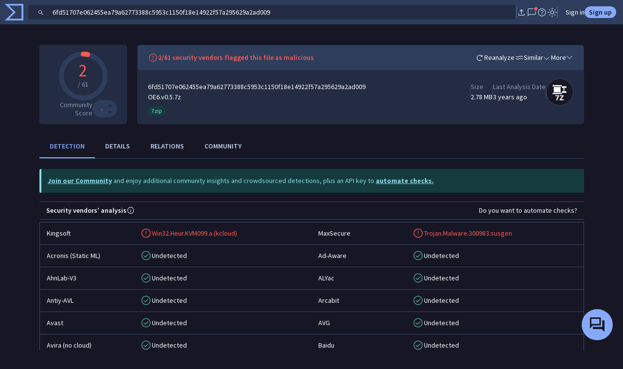

--- FILE ---
content_type: text/html
request_url: https://www.virustotal.com/gui/file/6fd51707e062455ea79a62773388c5953c1150f18e14922f57a295629a2ad009/detection/f-6fd51707e062455ea79a62773388c5953c1150f18e14922f57a295629a2ad009-1466961692
body_size: 3132
content:
<!doctype html><html lang="en"><head><script>!function(e,t,a,n,g){e[n]=e[n]||[],e[n].push({"gtm.start":(new Date).getTime(),event:"gtm.js"});var m=t.getElementsByTagName(a)[0],r=t.createElement(a);r.async=!0,r.src="https://www.googletagmanager.com/gtm.js?id=GTM-KFBGZNL",m.parentNode.insertBefore(r,m)}(window,document,"script","dataLayer")</script><script>"virustotal.com"==document.location.host&&(document.location.href=document.location.href.replace("virustotal.com","www.virustotal.com"))</script><meta charset="utf-8"><meta name="generator" content="VirusTotal"><meta name="viewport" content="width=device-width,minimum-scale=1,initial-scale=1,user-scalable=yes"><title>VirusTotal</title><meta name="description" content="VirusTotal"><base href="/gui/"><script>window.VTConfig=JSON.parse('{"apiUrl":"/api-proxy","apiRoute":"ui","firebaseApiKey":"AIzaSyDR56SzuzYSGwbZIkkAg-huTK2r9tGlQuY","firebaseAuthDomain":"virustotalcloud.firebaseapp.com","captchaSiteKey":"6Le-FTYqAAAAAKhTKMsdty7T9sOWkICH4UvIGUzp","matiEnv":"https://advantage.mandiant.com","asmEnv":"https://asm.advantage.mandiant.com","botAgentId":"2166e570-8173-4c94-8270-6d559fed63b0","authPortalUri":"https://auth-autopush.proactive-autopush.virustotal.com","oidcProviderUri":"https://identity-proactive.virustotal.com/realms/master/login-actions/authenticate","allowListedClientIds":["gtidev","gti","oidcflowclient"],"allowListedProactiveHosts":["proactive.virustotal.com","proactive-autopush.virustotal.com","proactive-staging.virustotal.com","proactive-dev.virustotal.com"],"allowListedAuthPortalHosts":["auth.proactive.virustotal.com","auth-autopush.proactive-autopush.virustotal.com","auth-staging.proactive-staging.virustotal.com","auth-dev.proactive-dev.virustotal.com","proactive.virustotal.com","proactive-autopush.virustotal.com","proactive-staging.virustotal.com","proactive-dev.virustotal.com"],"proactiveHostToAuthPortalMap":{"proactive.virustotal.com":"https://auth.proactive.virustotal.com","proactive-autopush.virustotal.com":"https://auth-autopush.proactive-autopush.virustotal.com","proactive-staging.virustotal.com":"https://auth-staging.proactive-staging.virustotal.com","proactive-dev.virustotal.com":"https://auth-dev.proactive-dev.virustotal.com"},"base":"/gui/","errorService":"virustotal-ui-main","consolePrompt":false,"gaKey":"UA-27433547-2","recaptchaV3SiteKey":"6Ldjgd0kAAAAAITm7ipWF7o7kPL_81SaSfdINiOc","buildInfo":{"branch":"heads/master-0-g054fed6","timestamp":"2026-01-27T06:48:17.918Z","wasClean":false},"timestamp":"v1x517x0"}'),document.querySelector("base").href=VTConfig.base;const baseUrl=document.querySelector("base").href;window.VTConfig.rootPath=baseUrl</script><link rel="icon" href="images/favicon.svg"><link rel="manifest" href="manifest.json"><meta name="theme-color" content="#3f51b5"><meta name="mobile-web-app-capable" content="yes"><meta name="application-name" content="VirusTotal"><meta name="apple-mobile-web-app-capable" content="yes"><meta name="apple-mobile-web-app-status-bar-style" content="black-translucent"><meta name="apple-mobile-web-app-title" content="VirusTotal"><link rel="apple-touch-icon" href="images/manifest/icon-48x48.png"><link rel="apple-touch-icon" sizes="72x72" href="images/manifest/icon-72x72.png"><link rel="apple-touch-icon" sizes="96x96" href="images/manifest/icon-96x96.png"><link rel="apple-touch-icon" sizes="144x144" href="images/manifest/icon-144x144.png"><link rel="apple-touch-icon" sizes="192x192" href="images/manifest/icon-192x192.png"><meta name="msapplication-TileImage" content="images/manifest/icon-144x144.png"><meta name="msapplication-TileColor" content="#3f51b5"><meta name="msapplication-tap-highlight" content="no"><meta name="referrer" content="origin"><style custom-style="" css-ponyfill="">:root{--vt-ui-detections-list-body-color:var(--bs-body-color);--vt-ui-key-val-table-property-list-label-color:var(--bs-body-color);--vt-ui-key-val-table-property-list-value-color:var(--bs-body-color);--vt-ui-list-body-color:var(--bs-body-color);--vt-ui-list-link-hover-color:var(--bs-primary);--vt-ui-detections-ratio-body-color:var(--bs-body-color);--vt-ui-comment-color:var(--bs-body-color);--vt-ui-comment-link-color:var(--bs-body-color);--vt-ui-select-color:var(--bs-body-color);--vt-ui-checkbox-label-color:var(--bs-body-color);--vt-ui-expandable-detail-list-color:var(--bs-body-color);--vt-ui-expandable-detail-list-link-hover-color:var(--bs-primary);--vt-ui-simple-expandable-list-font-size:var(--bs-body-font-size);--vt-ui-key-val-table-property-list-font-size:var(--bs-body-font-size);--vt-ui-expandable-entry-font-size:var(--bs-body-font-size);--item-report-font-size-default:var(--bs-body-font-size);--vt-ui-detections-list-font-size:var(--bs-body-font-size);--vt-ui-chips-cursor:var(--intelligence-pivot-cursor);--vt-ui-checkbox-label-color:var(--bs-body-color);--vt-ui-checkbox-unchecked-color:var(--bs-body-color);--vt-ui-checkbox-checked-color:var(--bs-primary);--vt-ui-checkbox-checked-color:var(--bs-primary);--vt-ui-toolbar-icon-size:28px;--skeleton-animation:skeleton-loading 2s ease infinite;--vt-ui-dropdown-content-border:none;--max-page-width:1300px;--vt-ui-dialog-padding:24px;--vt-ui-nav-links-hover-color:var(--bs-primary)}body,html{font-size:14px}.view.drawer{position:fixed;top:0;right:0;z-index:103;height:100%;width:75%;max-width:var(--max-page-width,1300px);overflow-y:scroll;background:var(--bs-body-bg,#161625);box-shadow:0 8px 10px -5px rgba(0,0,0,.2),0 16px 24px 2px rgba(0,0,0,.14),0 6px 30px 5px rgba(0,0,0,.12)}</style><style>body{margin:0;line-height:1.5;background-color:var(--bs-body-bg,#161625);-webkit-font-smoothing:antialiased;-moz-osx-font-smoothing:grayscale;--vt-ui-popover-header-height:20px}#vt-ui-dropdown-backdrop,iron-overlay-backdrop{z-index:101!important}*{-webkit-tap-highlight-color:transparent}</style><style>.captchaContainer{display:none;position:absolute;background:rgba(255,255,255,.7);z-index:10000;width:100%;height:100%;top:0}.captchaContainer>div{margin:100px auto 0}</style><link rel="search" type="application/opensearchdescription+xml" title="Search in VT" href="static/opensearch.xml"><script>performance&&location.href.indexOf("virustotal.com/gui/")<0&&performance.mark("timer-app-start"),window.addEventListener("unhandledrejection",(function(e){console.warn("WARNING: Unhandled promise rejection. Reason: "+e.reason,e),console.log("WARNING: Unhandled promise rejection. Reason: "+e.reason,e)}))</script><link rel="preload" href="main.40d03588a20915e457ce.js" as="script"></head><body><noscript><iframe src="https://www.googletagmanager.com/ns.html?id=GTM-KFBGZNL" height="0" width="0" style="display:none;visibility:hidden"></iframe></noscript><vt-ui-shell><div id="joinUsCaptchaContainer" class="captchaContainer"></div><div id="view-container"></div></vt-ui-shell><script src="polyfills/core-js.19980b875da17a01b3cbe56e3bb4022e.js" nomodule=""></script><script src="polyfills/regenerator-runtime.2b97956e0416f86ebda5ed3d4a75a127.js" nomodule=""></script><script>document.location.hash&&(document.location.href=baseUrl+document.location.hash.substr(2)),window.displayTosChangedMessage=!1</script><noscript>Please enable JavaScript to view this website.</noscript><script async="" src="https://www.gstatic.com/dialogflow-console/fast/df-messenger/prod/v1/df-messenger.js"></script><script>!function(){function e(e,t){return new Promise((function(a,o){document.head.appendChild(Object.assign(document.createElement("script"),{src:e,onload:a,onerror:o},t?{type:"module"}:void 0))}))}var t=[];function a(){"noModule"in HTMLScriptElement.prototype?e("./main.40d03588a20915e457ce.js"):e("./main.058311e2f1cf2384e315.js")}"composedPath"in Event.prototype||t.push(e("polyfills/composedPath.551ad64c21200577a3af115dc4f704b8.js",!1)),"attachShadow"in Element.prototype&&"getRootNode"in Element.prototype||t.push(e("polyfills/shady-css.4e9d95156d75a4fc4870c0e310f97de5.js",!1)),"flat"in Array.prototype||t.push(e("polyfills/array-flat.fd53bed292caaa8dab9347759df47e70.js",!1)),"flatMap"in Array.prototype||t.push(e("polyfills/array-flatMap.e866925204d00b54ea6c3a6812c7b5f2.js",!1)),"fetch"in window||t.push(e("polyfills/fetch.9f292b53ba5b57783d407eb5a61aba83.js",!1)),t.length?Promise.all(t).then(a):a()}()</script></body></html>

--- FILE ---
content_type: text/javascript
request_url: https://www.virustotal.com/gui/9521.65b5c978004ebb13f69c.js
body_size: 8582
content:
"use strict";(self.webpackChunkvt_ui_main=self.webpackChunkvt_ui_main||[]).push([[9521,90736],{6239:(t,e,i)=>{let l;i.r(e),i.d(e,{checkIcon:()=>r});var o=i(77874),s=i(18343),n=i(32505),a=i.n(n);let r=(0,o.JW)(l||(l=(t=>t)`${0}`),(0,s.T)(a()));e.default=r},23159:(t,e,i)=>{let l;i.r(e),i.d(e,{bellFilledIcon:()=>r});var o=i(77874),s=i(18343),n=i(84777),a=i.n(n);let r=(0,o.JW)(l||(l=(t=>t)`${0}`),(0,s.T)(a()));e.default=r},23173:(t,e,i)=>{var l=i(84064),o=i(21598);i(71957);var s=i(4488),n=i(77874),a=i(76586),r=i(87786),c=i(64952),d=i(32064),u=i(19051),h=i(42211),p=i(56214),v=i(31722),g=i(37173),b=i(1999),y=i(22919),m=i(88019),f=i(56322),w=i(6531),$=i(62527),x=i(15388),_=i(74894),k=i(15119),T=i(60995),C=i(89201),S=i(74720),A=i(52853);i(40877),i(848),i(78748),i(95140),i(84772),i(5544),i(73866);var I=i(53082);function R(t,e){(null==e||e>t.length)&&(e=t.length);for(var i=0,l=Array(e);i<e;i++)l[i]=t[i];return l}function q(t,e,i,l){var o,s=arguments.length,n=s<3?e:null===l?l=Object.getOwnPropertyDescriptor(e,i):l;if("object"==typeof Reflect&&"function"==typeof Reflect.decorate)n=Reflect.decorate(t,e,i,l);else for(var a=t.length-1;a>=0;a--)(o=t[a])&&(n=(s<3?o(n):s>3?o(e,i,n):o(e,i))||n);return s>3&&n&&Object.defineProperty(e,i,n),n}let E=t=>t,M,L,P,D,B,K,N,V,O,z,F,j,W,Z,U,J,G,H,Y,Q,X,tt,te,ti,tl,to,ts,tn,ta,tr,tc,td,tu,th,tp,tv,tg,tb,ty;class tm extends n.WF{get collectionTypeToString(){var t,e,i;return null!=(t=C.KK.formatHyphenatedString(null==(i=this.collection)||null==(e=i.attributes)?void 0:e.collection_type))?t:""}get isLastActivityAtTopRightVisible(){var t,e,i,l,o;return!!((null==(i=this.collection)||null==(e=i.attributes)?void 0:e.last_seen)&&["threat-actor","malware-family","software-toolkit"].includes(null!=(t=null==(o=this.collection)||null==(l=o.attributes)?void 0:l.collection_type)?t:""))}get isLastActivityNextToAliasVisible(){var t,e,i,l,o;return!!((null==(i=this.collection)||null==(e=i.attributes)?void 0:e.last_seen)&&["campaign"].includes(null!=(t=null==(o=this.collection)||null==(l=o.attributes)?void 0:l.collection_type)?t:""))}get isRoleVisible(){var t,e,i,l,o,s;return!!["malware-family","software-toolkit"].includes(null!=(t=null==(i=this.collection)||null==(e=i.attributes)?void 0:e.collection_type)?t:"")&&!!(null==(s=this.collection)||null==(o=s.attributes)||null==(l=o.malware_roles)?void 0:l.length)}get isPublicationDateVisible(){var t,e,i,l,o;return!!["report","campaign"].includes(null!=(t=null==(i=this.collection)||null==(e=i.attributes)?void 0:e.collection_type)?t:"")&&!!(null==(o=this.collection)||null==(l=o.attributes)?void 0:l.creation_date)}get isTargetedIndustriesVisible(){var t,e,i,l,o,s;return!!["threat-actor","malware-family","software-toolkit","campaign","collection","report"].includes(null!=(t=null==(i=this.collection)||null==(e=i.attributes)?void 0:e.collection_type)?t:"")&&!!(null==(s=this.collection)||null==(o=s.attributes)||null==(l=o.targeted_industries_tree)?void 0:l.length)}get isTargetedRegionsVisible(){var t,e,i,l,o,s;return!!["threat-actor","campaign","collection","report"].includes(null!=(t=null==(i=this.collection)||null==(e=i.attributes)?void 0:e.collection_type)?t:"")&&!!(null==(s=this.collection)||null==(o=s.attributes)||null==(l=o.targeted_regions_hierarchy)?void 0:l.length)}get isMotivationsVisible(){var t,e,i,l,o,s;return!!["threat-actor"].includes(null!=(t=null==(i=this.collection)||null==(e=i.attributes)?void 0:e.collection_type)?t:"")&&!!(null==(s=this.collection)||null==(o=s.attributes)||null==(l=o.motivations)?void 0:l.length)}get isAssociatedActorsVisible(){var t,e,i,l;return!!["malware-family","software-toolkit","campaign","collection","report"].includes(null!=(t=null==(i=this.collection)||null==(e=i.attributes)?void 0:e.collection_type)?t:"")&&!!(null==(l=this.associatedActors)?void 0:l.length)}get associatedActors(){var t,e,i,l;return null==(l=this.collection)||null==(i=l.data)||null==(e=i.relationships)||null==(t=e.threat_actors)?void 0:t.data}get associatedMalwareFamilies(){var t,e,i,l;return null==(l=this.collection)||null==(i=l.data)||null==(e=i.relationships)||null==(t=e.malware_families)?void 0:t.data}get riskRating(){var t,e,i,l;return(null==(e=this.collection)||null==(t=e.data)?void 0:t.attributes.risk_rating)||(null==(l=this.collection)||null==(i=l.data)?void 0:i.attributes.predicted_risk_rating)}get isPredictedRiskRating(){var t,e,i,l,o,s;return!(null==(i=this.collection)||null==(e=i.data)||null==(t=e.attributes)?void 0:t.risk_rating)&&!!(null==(s=this.collection)||null==(o=s.data)||null==(l=o.attributes)?void 0:l.predicted_risk_rating)}riskRatingBadge(t){if(!t)return n.s6;let e=t.toLowerCase(),i="";return(e.includes("low")?i="bg-warning text-body-bg":e.includes("medium")?i="bg-honey text-body-bg":e.includes("high")?i="bg-danger text-white":e.includes("critical")&&(i="bg-critical text-white"),i)?(0,n.qy)(M||(M=E` <span class="badge py-1 rounded-pill ${0}" title="${0}"> ${0} </span>`),i,t,t):(0,n.qy)(L||(L=E`<span class="text-body-secondary">${0}</span>`),t)}get exploitAvailabilityColor(){var t,e;let i=null==(e=this.collection)||null==(t=e.attributes)?void 0:t.exploit_availability;return i&&(i.toLowerCase().includes("publicly available")||i.toLowerCase().includes("trivial"))?"text-warning":""}get exploitationStateColor(){var t,e;let i=null==(e=this.collection)||null==(t=e.attributes)?void 0:t.exploitation_state;return i?i.toLowerCase().includes("wide")?"text-danger":i.toLowerCase().includes("confirmed")?"text-honey":i.toLowerCase().includes("available")||i.toLowerCase().includes("reported")?"text-warning":"":""}cacheBeforeNavigating(){var t;u.Nm.cacheCollection(this.collection.id,{data:null==(t=this.collection)?void 0:t.data})}onCollectionClick(t,e){var i;this.collection&&(this.dispatchEvent(new CustomEvent("collection-anchor-clicked")),this.cacheBeforeNavigating(),t.stopPropagation(),t.preventDefault(),l.h4.collector.collect(o.JU.COLLECTION_CARD,o._B.SELECT_COLLECTION),C.KK.showInDrawer(this,"collection",e?`${null==(i=this.collection)?void 0:i.id}/${e}`:this.collection.id))}processSnippet(t){let e=RegExp("<b>(.*?)<\\/b>","gs"),i=[],l=0;var o=!0,s=!1,a=void 0;try{for(var r,c=t.matchAll(e)[Symbol.iterator]();!(o=(r=c.next()).done);o=!0){let e=r.value,o=function(t){if(Array.isArray(t))return t}(e)||function(t){var e,i,l=null==t?null:"u">typeof Symbol&&t[Symbol.iterator]||t["@@iterator"];if(null!=l){var o=[],s=!0,n=!1;try{for(l=l.call(t);!(s=(e=l.next()).done)&&(o.push(e.value),2!==o.length);s=!0);}catch(t){n=!0,i=t}finally{try{s||null==l.return||l.return()}finally{if(n)throw i}}return o}}(e)||function(t){if(t){if("string"==typeof t)return R(t,2);var e=Object.prototype.toString.call(t).slice(8,-1);if("Object"===e&&t.constructor&&(e=t.constructor.name),"Map"===e||"Set"===e)return Array.from(e);if("Arguments"===e||/^(?:Ui|I)nt(?:8|16|32)(?:Clamped)?Array$/.test(e))return R(t,2)}}(e)||function(){throw TypeError("Invalid attempt to destructure non-iterable instance.\\nIn order to be iterable, non-array objects must have a [Symbol.iterator]() method.")}(),s=o[0],a=o[1],c=e.index;i.push((0,n.qy)(P||(P=E`<span>${0}</span>`),t.slice(l,c))),i.push(this.highlightedSnippetWord(a)),l=(null!=c?c:0)+s.length}}catch(t){s=!0,a=t}finally{try{o||null==c.return||c.return()}finally{if(s)throw a}}return i.push((0,n.qy)(D||(D=E`<span>${0}</span>`),t.slice(l))),i.length?i:[(0,n.qy)(B||(B=E`<span>${0}</span>`),t)]}highlightedSnippetWord(t){return(0,n.qy)(K||(K=E`<span class="bg-body-tertiary px-1 rounded-1 fw-bolder">${0}</span>`),t)}renderSnippet(t){return(0,n.qy)(N||(N=E` <div class="hstack gap-2 align-items-start"> <span>${0}</span> <span class="text-body-secondary fw-bold text-nowrap">Match Context: </span> <span class="text-body-tertiary"> ${0} </span> </div>`),v.arrowTurnDownRightIcon,this.processSnippet(t))}render(){var t,e,i,l,o,a,u,h,p,v,f,x,k,A,I,R,q,M,L,P,D,B,K,N,F,j,W,Z,U,J,G,H,Y,Q,X,tt,te,ti,tl;return(0,n.qy)(z||(z=E` <div class="vstack gap-2"> <div class="hstack gap-3"> <a href="${0}" @click="${0}" class="hstack link-secondary" style="font-size:3rem" data-tooltip-text="${0}" @mouseover="${0}"> ${0} </a> <div class="vstack gap-1 justify-content-center" style="min-width:0"> <div class="hstack gap-2"> <a href="${0}" class="collection-name text-truncate fw-bolder" @click="${0}" data-tooltip-text="${0}" @mouseover="${0}" style="min-width:30px"> ${0} </a> <collection-badges .collectionType="${0}" .creationDate="${0}" .isCollectionPrivate="${0}" .isCollectionSharedWithMe="${0}" .isSubscribed="${0}" .ownerId="${0}" .isContentTranslated="${0}" .originalLanguage="${0}"> </collection-badges> <span class="text-body-tertiary"> Updated <vt-ui-time-ago .unixtime="${0}" data-tooltip-text="${0}" data-tooltip-position="top" @mouseover="${0}"></vt-ui-time-ago> </span> ${0} ${0} </div> ${0} </div> </div> <div class="text-truncate ${0}"> ${0} </div> ${0} ${0} </div> `),S.Z8.getRedirectUrl("collection",null==(t=this.collection)?void 0:t.id),this.onCollectionClick,(0,d.J)(this.collectionTypeToString),C.KK.showTooltip,(0,r.S)(null==(i=this.collection)||null==(e=i.attributes)?void 0:e.collection_type,[["threat-actor",()=>this.renderThreatActorIcon()],["malware-family",()=>g.bugIcon],["software-toolkit",()=>$.hammerWrenchIcon],["campaign",()=>_.targetIcon],["report",()=>{var t,e;return(null==(e=this.collection)||null==(t=e.attributes)?void 0:t.origin)===s.CollectionsOrigin.GoogleThreatIntel?m.docWrittenIcon:w.globeLinkIcon}],["vulnerability",()=>b.circleLockIcon]],()=>y.collectionIcon),S.Z8.getRedirectUrl("collection",null==(l=this.collection)?void 0:l.id),this.onCollectionClick,(0,d.J)(null==(a=this.collection)||null==(o=a.attributes)?void 0:o.name),C.KK.showTooltip,null==(h=this.collection)||null==(u=h.attributes)?void 0:u.name,null==(v=this.collection)||null==(p=v.attributes)?void 0:p.collection_type,null==(x=this.collection)||null==(f=x.attributes)?void 0:f.creation_date,null==(A=this.collection)||null==(k=A.attributes)?void 0:k.private,null==(R=this.collection)||null==(I=R.context_attributes)?void 0:I.shared_with_me,!!(null==(L=this.collection)||null==(M=L.relationships)||null==(q=M.subscription_preferences)?void 0:q.id),null==(D=this.collection)||null==(P=D.relationships.owner)?void 0:P.id,!!(null==(K=this.collection)||null==(B=K.attributes)?void 0:B.is_content_translated),null==(F=this.collection)||null==(N=F.attributes)?void 0:N.original_language,null==(W=this.collection)||null==(j=W.attributes)?void 0:j.last_modification_date,T.w9.getReportsDateFormat(null==(U=this.collection)||null==(Z=U.attributes)?void 0:Z.last_modification_date),C.KK.showTooltip,this.isLastActivityAtTopRightVisible?(0,n.qy)(V||(V=E` <span class="text-body-tertiary ms-auto"> Last Activity: ${0} </span> `),T.w9.parseDateShortFormat(this.collection.attributes.last_seen)):n.s6,(null==(G=this.collection)||null==(J=G.attributes)?void 0:J.date_of_disclosure)&&(null==(Y=this.collection)||null==(H=Y.attributes)?void 0:H.collection_type)==="vulnerability"?(0,n.qy)(O||(O=E` <span class="text-body-tertiary text-nowrap ms-auto"> First Published: ${0} </span> `),T.w9.parseDateShortFormat(this.collection.attributes.date_of_disclosure)):n.s6,(0,r.S)(null==(X=this.collection)||null==(Q=X.attributes)?void 0:Q.collection_type,[["report",()=>this.renderReportSubtitle()],["vulnerability",()=>this.renderMve()]],()=>this.renderAliases()),(0,c.H)({"text-body-tertiary":!this.getRowDetails()}),T.w9.removeMarkdownFormatting(this.getRowDetails()||"No description"),(null==(te=this.collection)||null==(tt=te.context_attributes)?void 0:tt.snippet)?this.renderSnippet(this.collection.context_attributes.snippet):n.s6,(null==(tl=this.collection)||null==(ti=tl.attributes)?void 0:ti.collection_type)==="vulnerability"?this.renderVulnerabilityDetails():this.renderDefaultDetails())}getRowDetails(){var t,e,i,l,o,s,n,a,r,c;let d=(null==(e=this.collection)||null==(t=e.attributes)?void 0:t.origin.toLowerCase())==="google threat intelligence"?null==(l=this.collection)||null==(i=l.attributes)?void 0:i.executive_summary:void 0;return(null==(s=this.collection)||null==(o=s.attributes)?void 0:o.autogenerated_summary)||d||(null==(a=this.collection)||null==(n=a.attributes)?void 0:n.description)||(null==(c=this.collection)||null==(r=c.attributes)?void 0:r.content)}renderThreatActorIcon(){var t,e,i;return(null==(i=this.collection)||null==(e=i.attributes)||null==(t=e.source_regions_hierarchy)?void 0:t.length)?(0,n.qy)(W||(W=E` ${0}`),k.i.getCountryShortName(this.collection.attributes.source_regions_hierarchy[0].country_iso2)?(0,n.qy)(F||(F=E`<div class="border border-primary-subtle rounded-5 overflow-hidden position-relative" style="width:3rem;height:3rem"> <vt-ui-flag class="h-100 position-absolute" .iso="${0}"></vt-ui-flag> </div>`),this.collection.attributes.source_regions_hierarchy[0].country_iso2):(0,n.qy)(j||(j=E`<span class="hstack" style="font-size:3rem">${0}</span>`),f.globeIcon)):p.default}renderReportSubtitle(){var t,e,i,l,o,a,c,d,u,h,p,v,g,b,y,f;if((null==(e=this.collection)||null==(t=e.attributes)?void 0:t.report_type)||(null==(l=this.collection)||null==(i=l.attributes)?void 0:i.link)||(null==(c=this.collection)||null==(a=c.attributes)||null==(o=a.tags_details)?void 0:o.length)||(null==(h=this.collection)||null==(u=h.attributes)||null==(d=u.threat_scape)?void 0:d.length))return(0,n.qy)(Y||(Y=E`<div class="hstack gap-2"> ${0} ${0} </div>`),(null==(v=this.collection)||null==(p=v.attributes)?void 0:p.report_type)?(0,n.qy)(Z||(Z=E` <span class="badge rounded-pill align-self-center bg-info bg-opacity-10 text-info hstack gap-1 fw-normal"> ${0} ${0} </span> `),(null==(b=this.collection)||null==(g=b.attributes)?void 0:g.origin)===s.CollectionsOrigin.GoogleThreatIntel?m.docWrittenIcon:w.globeLinkIcon,this.collection.attributes.report_type):"",(0,r.S)(null==(f=this.collection)||null==(y=f.attributes)?void 0:y.origin,[[s.CollectionsOrigin.GoogleThreatIntel,()=>{var t,e,i,l,o,s,a,r,c,d,u,h;return(null==(i=this.collection)||null==(e=i.attributes)||null==(t=e.tags_details)?void 0:t.length)||(null==(s=this.collection)||null==(o=s.attributes)||null==(l=o.threat_scape)?void 0:l.length)?(0,n.qy)(G||(G=E` <div class="hstack gap-2 flex-wrap overflow-hidden" style="height:21px"> ${0} ${0} </div> `),null==(c=this.collection)||null==(r=c.attributes)||null==(a=r.tags_details)?void 0:a.map(t=>(0,n.qy)(U||(U=E` <span class="badge rounded-pill align-self-center bg-body-tertiary text-body fw-normal text-capitalize"> ${0} </span> `),t.value)),null==(h=this.collection)||null==(u=h.attributes)||null==(d=u.threat_scape)?void 0:d.map(t=>(0,n.qy)(J||(J=E` <span class="badge rounded-pill align-self-center bg-body-tertiary text-body fw-normal text-capitalize"> ${0} </span> `),t))):""}]],()=>{var t,e;return(null==(e=this.collection)||null==(t=e.attributes)?void 0:t.link)?(0,n.qy)(H||(H=E` <small class="text-body-secondary text-truncate">${0}</small> `),this.collection.attributes.link):""}))}renderMve(){var t;let e=null==(t=this.collection)?void 0:t.mveDisplayNames;if(null==e?void 0:e.length)return(0,n.qy)(Q||(Q=E` <small class="text-truncate text-body-secondary"> ${0} </small>`),e.join(", "))}stripVendorNameFromAlias(t){return t.replace(/\s*\(.+\)$/,"")}renderAliases(){var t,e,i,l,o,s;if((null==(i=this.collection)||null==(e=i.attributes)||null==(t=e.alt_names)?void 0:t.length)||this.isLastActivityNextToAliasVisible)return(0,n.qy)(te||(te=E`<div class="hstack gap-2"> ${0} ${0} </div>`),(null==(s=this.collection)||null==(o=s.attributes)||null==(l=o.alt_names)?void 0:l.length)?(0,n.qy)(X||(X=E` <small class="text-truncate text-body-secondary"> ${0} </small>`),Array.from(new Set(this.collection.attributes.alt_names.map(this.stripVendorNameFromAlias))).join(", ")):n.s6,this.isLastActivityNextToAliasVisible?(0,n.qy)(tt||(tt=E` <small class="text-body-secondary text-nowrap"> Last Activity: ${0} </small>`),T.w9.parseDateShortFormat(this.collection.attributes.last_seen)):n.s6)}renderVulnerabilityDetails(){var t,e,i,l,o,s,a,r,d,u,h,p,v,g,b,y,m,f;return(0,n.qy)(ta||(ta=E` <div class="hstack gap-4 flex-wrap row-gap-1"> ${0} ${0} ${0} ${0} </div>`),this.riskRating?(0,n.qy)(tl||(tl=E` <div class="vstack gap-1 flex-grow-0"> <div class="text-nowrap text-body-secondary fw-bold hstack gap-1"> Risk Rating <i class="hstack fs-5" data-tooltip-text="Google Threat Intelligence assigns a risk rating to each vulnerability, either manually by an Analyst or using Google Threat Intelligence’s Predicted Risk Rating (PRR). The PRR model replicates the manual process used by analysts to consider numerous technical details, and then compares the results to the analyst ratings for similar, manually rated vulnerabilities." data-tooltip-position="right" @mouseover="${0}"> ${0} </i> </div> <div> ${0} ${0} </div> </div>`),C.KK.showTooltip,x.infoCircleIcon,this.riskRatingBadge(this.riskRating),this.isPredictedRiskRating?(0,n.qy)(ti||(ti=E`<span class="text-body-secondary small fw-normal">(Predicted)</span>`)):n.s6):n.s6,(null==(e=this.collection)||null==(t=e.attributes)?void 0:t.exploit_availability)?(0,n.qy)(to||(to=E` <div class="vstack gap-1 flex-grow-0"> <div class="text-nowrap text-body-secondary fw-bold"> Exploit Availability </div> <div class="fw-bolder ${0}"> ${0} </div> </div>`),this.exploitAvailabilityColor,this.collection.attributes.exploit_availability):n.s6,(null==(l=this.collection)||null==(i=l.attributes)?void 0:i.exploitation_state)?(0,n.qy)(ts||(ts=E` <div class="vstack gap-1 flex-grow-0"> <div class="text-nowrap text-body-secondary fw-bold"> Exploitation State </div> <div class="fw-bolder ${0}"> ${0} </div> </div> <div class="vstack gap-1 flex-grow-0"> <div class="text-nowrap text-body-secondary fw-bold"> Exploited as Zero Day </div> <div class="fw-bolder ${0}"> ${0} </div> </div> <div class="vstack gap-1 flex-grow-0"> <div class="text-nowrap text-body-secondary fw-bold hstack gap-1"> Exploited in the Wild <i class="hstack fs-5" data-tooltip-text="${0}" data-tooltip-position="right" @mouseover="${0}"> ${0} </i> </div> <div class="fw-bolder ${0}"> ${0} </div> </div>`),this.exploitationStateColor,this.collection.attributes.exploitation_state,(0,c.H)({"text-danger":!!(null==(a=this.collection)||null==(s=a.attributes)||null==(o=s.tags)?void 0:o.includes("was_zero_day"))}),(null==(u=this.collection)||null==(d=u.attributes)||null==(r=d.tags)?void 0:r.includes("was_zero_day"))?"Yes":"No",'The "Exploited in the Wild" filter indicates when Google Threat Intelligence has either directly observed malicious exploitation of a vulnerability or has received information regarding confirmed exploitation from a reliable source.',C.KK.showTooltip,x.infoCircleIcon,(0,c.H)({"text-danger":!!(null==(v=this.collection)||null==(p=v.attributes)||null==(h=p.tags)?void 0:h.includes("observed_in_the_wild"))}),(null==(y=this.collection)||null==(b=y.attributes)||null==(g=b.tags)?void 0:g.includes("observed_in_the_wild"))?"Yes":"No"):n.s6,(null==(m=this.collection)?void 0:m.count)?(0,n.qy)(tn||(tn=E`<div class="vstack gap-1 flex-grow-0"> <div class="text-body-secondary fw-bold">IoCs</div> <a href="${0}" class="text-nowrap" @click="${0}"> ${0} </a> </div>`),S.Z8.getRedirectUrl("collection",`${null==(f=this.collection)?void 0:f.id}/iocs`),t=>this.onCollectionClick(t,"iocs"),T.w9.humanizeCount(this.collection.count)):n.s6)}renderDefaultDetails(){var t,e,i,l,o,s,a,r,c,d,u,h,p,v,g,b,y,m,f,w,$,x,_,k,C,A,I;return(0,n.qy)(ty||(ty=E`<div class="hstack gap-4 flex-wrap row-gap-1"> ${0} ${0} ${0} ${0} ${0} ${0} ${0} ${0} </div>`),this.isRoleVisible?(0,n.qy)(tr||(tr=E` <text-summary-list label="Role" .items="${0}"></text-summary-list>`),null==(e=this.collection)||null==(t=e.attributes)?void 0:t.malware_roles):n.s6,this.isPublicationDateVisible?(0,n.qy)(td||(td=E` <div class="vstack gap-1 flex-grow-0"> <div class="text-body-secondary fw-bold">Published</div> ${0} </div> `),(null==(l=this.collection)||null==(i=l.attributes)?void 0:i.creation_date)?(0,n.qy)(tc||(tc=E` <div> ${0} </div> `),T.w9.getReportsDateFormat(this.collection.attributes.creation_date)):"-"):n.s6,this.isTargetedIndustriesVisible?(0,n.qy)(tu||(tu=E` <industries-summary-list label="Targeted Industries" .industries="${0}"></industries-summary-list>`),null==(s=this.collection)||null==(o=s.attributes)?void 0:o.targeted_industries_tree):n.s6,this.isTargetedRegionsVisible?(0,n.qy)(th||(th=E`<regions-summary-list label="Targeted Regions" .regions="${0}"></regions-summary-list>`),null==(r=this.collection)||null==(a=r.attributes)?void 0:a.targeted_regions_hierarchy):n.s6,this.isMotivationsVisible?(0,n.qy)(tp||(tp=E`<motivations-summary-list label="Motivations" .motivations="${0}"></motivations-summary-list>`),null==(d=this.collection)||null==(c=d.attributes)?void 0:c.motivations):n.s6,this.isAssociatedActorsVisible?(0,n.qy)(tv||(tv=E` <pivotable-associated-collections-summary-list label="Associated Actors" .sourceCollectionId="${0}" .collections="${0}" .count="${0}" .hasMoreItemsThanCounted="${0}" show-in-drawer></pivotable-associated-collections-summary-list>`),null==(u=this.collection)?void 0:u.id,this.associatedActors,null==(h=this.associatedActors)?void 0:h.length,!!(null==(y=this.collection)||null==(b=y.data)||null==(g=b.relationships)||null==(v=g.threat_actors)||null==(p=v.meta)?void 0:p.cursor)):n.s6,(null==(m=this.associatedMalwareFamilies)?void 0:m.length)?(0,n.qy)(tg||(tg=E`<pivotable-associated-collections-summary-list label="Associated Malware" .sourceCollectionId="${0}" .collections="${0}" .count="${0}" .hasMoreItemsThanCounted="${0}" show-in-drawer></pivotable-associated-collections-summary-list>`),null==(f=this.collection)?void 0:f.id,this.associatedMalwareFamilies,null==(w=this.associatedMalwareFamilies)?void 0:w.length,!!(null==(C=this.collection)||null==(k=C.data)||null==(_=k.relationships)||null==(x=_.malware_families)||null==($=x.meta)?void 0:$.cursor)):n.s6,(null==(A=this.collection)?void 0:A.count)?(0,n.qy)(tb||(tb=E`<div class="vstack gap-1 flex-grow-0"> <div class="text-body-secondary fw-bold">IoCs</div> <a href="${0}" class="text-nowrap" @click="${0}"> ${0} </a> </div>`),S.Z8.getRedirectUrl("collection",`${null==(I=this.collection)?void 0:I.id}/iocs`),t=>this.onCollectionClick(t,"iocs"),T.w9.humanizeCount(this.collection.count)):n.s6)}}tm.styles=[(0,n.iz)(A.A),(0,n.iz)(I.A)],q([(0,h.Q)()],tm.prototype,"collection",void 0),q([(0,a.EM)("new-collection-row-summary")],tm)},31722:(t,e,i)=>{let l;i.r(e),i.d(e,{arrowTurnDownRightIcon:()=>r});var o=i(77874),s=i(18343),n=i(99278),a=i.n(n);let r=(0,o.JW)(l||(l=(t=>t)`${0}`),(0,s.T)(a()));e.default=r},40877:(t,e,i)=>{i.r(e),i.d(e,{CollectionBadges:()=>$});var l=i(77874),o=i(76586),s=i(27439),n=i(23159),a=i(6239),r=i(31864),c=i(89201),d=i(57201),u=i(52853),h=i(92074);function p(t,e,i,l){var o,s=arguments.length,n=s<3?e:null===l?l=Object.getOwnPropertyDescriptor(e,i):l;if("object"==typeof Reflect&&"function"==typeof Reflect.decorate)n=Reflect.decorate(t,e,i,l);else for(var a=t.length-1;a>=0;a--)(o=t[a])&&(n=(s<3?o(n):s>3?o(e,i,n):o(e,i))||n);return s>3&&n&&Object.defineProperty(e,i,n),n}let v=t=>t,g,b,y,m,f,w;class $ extends l.WF{get hasNewCollectionBadge(){return c.KK.isDateLessThanOneMonthOld(this.creationDate)}get hasPrivateBadge(){var t;let e=(null==(t=d.NU.currentUser)?void 0:t.id)===this.ownerId;return!!(this.isCollectionPrivate&&(this.isCollectionSharedWithMe||e))}get collectionTypeToString(){var t,e;return null!=(t=null==(e=this.collectionType)?void 0:e.split("-").join(" "))?t:""}get privateBadgeTooltipText(){var t;return this.hasPrivateBadge?(null==(t=d.NU.currentUser)?void 0:t.id)===this.ownerId?`This ${this.collectionTypeToString} is private and not publicly accessible. Only you and the people you share this with will be able to view it.`:`This ${this.collectionTypeToString} is private and not publicly accessible. You can view it because it has been shared with you or your organization.`:""}render(){return this.hasNewCollectionBadge||this.hasPrivateBadge||this.isSubscribed||this.isAddedToThreatProfile?(0,l.qy)(w||(w=v`<div class="hstack gap-2"> ${0} ${0} ${0} ${0} ${0} </div>`),this.hasNewCollectionBadge?(0,l.qy)(g||(g=v` <span class="badge rounded-pill align-self-center border border-primary border-opacity-50 text-warning fw-normal" data-tooltip-text="${0}" @mouseover="${0}">New</span> `),`This ${this.collectionTypeToString} was created within the last month`,c.KK.showTooltip):l.s6,this.isContentTranslated?(0,l.qy)(b||(b=v` <span class="badge rounded-pill align-self-center gemini-border text-primary hstack gap-1 fw-normal" data-tooltip-text="${0}" @mouseover="${0}"> <i class="hstack align-self-center">${0}</i> <span>Auto-translated</span></span> `),`This ${this.collectionTypeToString} was auto-translated${this.originalLanguage?` from ${this.originalLanguage}.`:"."}`,c.KK.showTooltip,s.default):l.s6,this.hasPrivateBadge?(0,l.qy)(y||(y=v` <span class="badge rounded-pill align-self-center bg-warning bg-opacity-10 text-warning-alt hstack gap-1 fw-normal" data-tooltip-text="${0}" @mouseover="${0}"> <i class="hstack align-self-center">${0}</i> <span>Private</span> </span> `),this.privateBadgeTooltipText,c.KK.showTooltip,r.lockIcon):l.s6,this.isSubscribed?(0,l.qy)(m||(m=v`<span class="hstack gap-1 badge rounded-pill bg-opacity-10 bg-success text-success-emphasis align-self-center"> ${0} Following </span>`),n.bellFilledIcon):l.s6,this.isAddedToThreatProfile?(0,l.qy)(f||(f=v`<span class="hstack gap-1 text-success align-self-center"> ${0} Added to Threat Profile </span>`),a.checkIcon):l.s6):l.s6}constructor(...t){super(...t),this.isAddedToThreatProfile=!1,this.isContentTranslated=!1,this.originalLanguage=!1}}$.styles=[(0,l.iz)(u.A),(0,l.iz)(h.A)],p([(0,o.MZ)({type:String})],$.prototype,"collectionType",void 0),p([(0,o.MZ)({type:Number})],$.prototype,"creationDate",void 0),p([(0,o.MZ)({type:Boolean})],$.prototype,"isCollectionPrivate",void 0),p([(0,o.MZ)({type:Boolean})],$.prototype,"isCollectionSharedWithMe",void 0),p([(0,o.MZ)({type:String})],$.prototype,"ownerId",void 0),p([(0,o.MZ)({type:Boolean})],$.prototype,"isSubscribed",void 0),p([(0,o.MZ)({type:Boolean})],$.prototype,"isAddedToThreatProfile",void 0),p([(0,o.MZ)({type:Boolean})],$.prototype,"isContentTranslated",void 0),p([(0,o.MZ)({type:String})],$.prototype,"originalLanguage",void 0),p([(0,o.EM)("collection-badges")],$)},45467:(t,e,i)=>{let l;i.r(e),i.d(e,{arrowRightArrowLeftIcon:()=>r});var o=i(77874),s=i(18343),n=i(4183),a=i.n(n);let r=(0,o.JW)(l||(l=(t=>t)`${0}`),(0,s.T)(a()));e.default=r},51274:(t,e,i)=>{i.d(e,{IT:()=>s,Ll:()=>o});class l{get selectedCompleteEntities(){var t;return null==(t=this.host)?void 0:t.data.filter(t=>this.selectedEntities.includes(this.getId(t)))}get selectedEntities(){return[...this.selectedEntitiesSet]}get isAllSelected(){var t,e;return this.selectedEntitiesSet.size>0&&(null==(t=this.host)?void 0:t.data.length)===this.selectedEntitiesSet.size&&(null==(e=this.host)?void 0:e.data.every(t=>this.selectedEntitiesSet.has(this.getId(t))))}get isIndeterminate(){return!this.isAllSelected&&!this.isAllUnselected}get isAllUnselected(){return 0===this.selectedEntitiesSet.size}isSelected(t){return this.selectedEntitiesSet.has(t)}constructor(t,e){this.host=t,this.getId=e,this.selectedEntitiesSet=new Set,this.selectAllCheckboxClicked=t=>{let e=t.currentTarget.checked;this.setSelectedAll(e)},this.singleSelectCheckboxClicked=t=>{let e=t.currentTarget,i=e.dataset.id,l=e.checked;this.setSelected(i,l)},this.setSelectedAll=t=>{var e;this.selectedEntitiesSet=t?new Set((null==(e=this.host)?void 0:e.data.map(this.getId))||[]):new Set,this.notifyChanged()},this.setSelected=(t,e)=>{e?this.selectedEntitiesSet.add(t):this.selectedEntitiesSet.delete(t),this.notifyChanged()},this.invertSelection=()=>{var t;this.selectedEntitiesSet=new Set((null==(t=this.host)?void 0:t.data.filter(t=>!this.selectedEntitiesSet.has(this.getId(t))).map(this.getId))||[]),this.notifyChanged()},this.notifyChanged=()=>{this.host.requestUpdate(),this.host.dispatchEvent(new CustomEvent("selected-entities-changed",{detail:this.selectedEntities,bubbles:!0,composed:!0}))}}}let o=t=>new l(t,t=>t.id),s=t=>new l(t,t=>t.context_attributes&&t.context_attributes.notification_id?t.context_attributes.notification_id:t.id)},53082:(t,e,i)=>{var l=i(33181),o=i.n(l),s=i(55854),n=i.n(s)()(o());n.push([t.id,":host{display:block;min-width:0;width:100%}.collection-name{font-size:1.15rem}",""]),e.A=n},58303:(t,e,i)=>{var l=i(33181),o=i.n(l),s=i(55854),n=i.n(s)()(o());n.push([t.id,"",""]),e.A=n},90736:(t,e,i)=>{i.r(e),i.d(e,{VtUiPagedList:()=>d}),i(63011);var l=i(77874),o=i(76586),s=i(52853),n=i(58303);function a(t,e,i,l){var o,s=arguments.length,n=s<3?e:null===l?l=Object.getOwnPropertyDescriptor(e,i):l;if("object"==typeof Reflect&&"function"==typeof Reflect.decorate)n=Reflect.decorate(t,e,i,l);else for(var a=t.length-1;a>=0;a--)(o=t[a])&&(n=(s<3?o(n):s>3?o(e,i,n):o(e,i))||n);return s>3&&n&&Object.defineProperty(e,i,n),n}let r=t=>t,c;class d extends l.WF{static get styles(){return[(0,l.iz)(s.A),(0,l.iz)(n.A)]}render(){return(0,l.qy)(c||(c=r`<slot></slot> <div class="hstack justify-content-center" ?hidden="${0}"> <vt-ui-button class="load-more" .loading="${0}" @click="${0}"></vt-ui-button> </div>`),!this.hasMore,this.loading||!1,()=>this.dispatchEvent(new CustomEvent("request-load-more",{bubbles:!0,composed:!0})))}constructor(...t){super(...t),this.hasMore=!1,this.loading=!1}}a([(0,o.MZ)({type:Boolean})],d.prototype,"hasMore",void 0),a([(0,o.MZ)({type:Boolean})],d.prototype,"loading",void 0),a([(0,o.EM)("vt-ui-paged-list")],d)},92074:(t,e,i)=>{var l=i(33181),o=i.n(l),s=i(55854),n=i.n(s)()(o());n.push([t.id,".gemini-border{--gemini-button-color-primary:#ffddb7;--gemini-button-color-secondary:#aecbfa;--gemini-button-color-tertiary:#4fabff;background:linear-gradient(var(--auto-translated-hover,transparent),var(--auto-translated-hover,transparent)),linear-gradient(var(--gti-gradient-background),var(--gti-gradient-background)) padding-box,linear-gradient(90deg,var(--gemini-button-color-tertiary),var(--gemini-button-color-secondary),var(--gemini-button-color-primary)) border-box;border:1px solid transparent}",""]),e.A=n}}]);
//# sourceMappingURL=9521.65b5c978004ebb13f69c.js.map